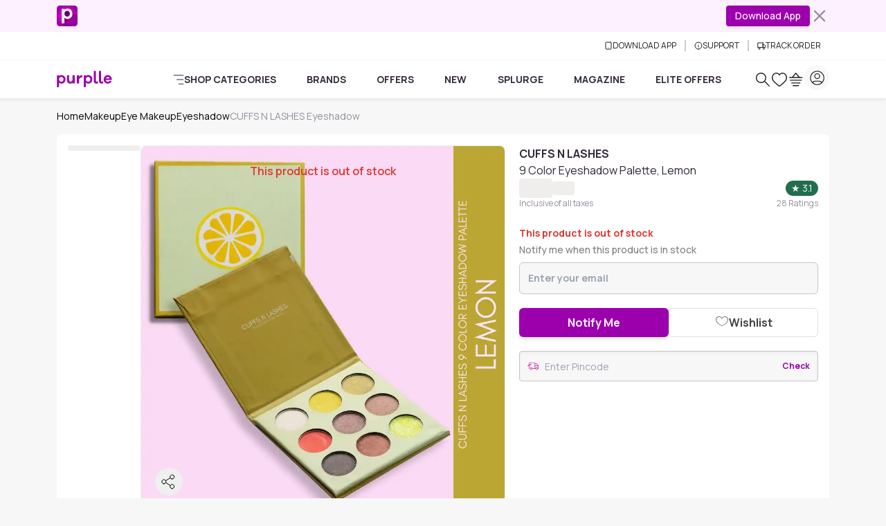

--- FILE ---
content_type: text/javascript; charset=utf-8
request_url: https://www.purplle.com/_build/assets/ProductDetailsPage-DmpGO4xI.js
body_size: 18249
content:
const __vite__mapDeps=(i,m=__vite__mapDeps,d=(m.f||(m.f=["assets/PincodeModal-DK7ryUqB.js","assets/useSmartNavigation-6Hy-vecL.js","assets/index-D0LFBnqy.js","assets/ButtonClose-D3hBD6IN.js","assets/messages-constants-Z6VejTFy.js","assets/Spinner-w16tlTrX.js","assets/index-J5zkpik4.js","assets/ImageZoomModal-9lzvbOJb.js","assets/ShareModal-B2HUcxmE.js","assets/pincodeService-P0_mxL2N.js","assets/productComponentService-BFFG9ZP0.js","assets/common-constant-CPYpT0l2.js","assets/components-CPjeFyTA.js","assets/FooterContext-B6p9WVc9.js","assets/ShadesPopup-BPXtHtzd.js","assets/ProductRecoListing-BZG03dXX.js","assets/ProductCard-IPdhsXE_.js","assets/OfferBox-CL6509Nz.js","assets/index-CjjCL7Ee.js","assets/CustomerHighlights-C1qSYqbU.js","assets/ProductDescription-BWxawe49.js","assets/SellerExpiryBox-CYIo28s1.js","assets/ProductStickyCard-BX3sE-9G.js","assets/PostAddToCartModal-JdACTdnp.js","assets/ViewAllModal-CL8Fb1q1.js"])))=>i.map(i=>d[i]);
import{f as te,A as ae,X as Xt,Y as Fe,Z as rt,$ as pr,a0 as Ue,k as le,a1 as br,d as bt,_ as we,c as Jt,M as it,l as $r,m as mt,n as xr,I as Re,h as Oe,i as ze,j as Be,F as We,b as nt,a2 as et,a3 as _t,a4 as Et,e as yr,a as wr,u as kr,N as Ge,g as ct,a5 as Dt,P as Cr,a6 as Sr,a7 as Vt,a8 as Rt,a9 as dt,aa as Ir,Q as Ae,R as Pr,B as Ar,ab as Tr,ac as Er,ad as Dr,ae as Vr,af as Rr,ag as Lr,ah as Mr,ai as Lt,aj as Nr,ak as Or,al as zr}from"./index-D0LFBnqy.js";import{a2 as Yt,e as t,A as Qt,a3 as er,m as A,a4 as Br,a5 as Fr,k as U,N as Le,U as ye,l as at,x as a,y as l,C as i,G as se,a6 as Te,a7 as je,I as fe,S as v,p as Ee,E as lt,J as $e,F as x,B as ge,a as _e,T as Ur,W as Ke,K as Ze,L as Xe,a8 as Qe,a9 as jr,V as vt,aa as Gr,ab as Hr,ac as Mt,O as Wr,ad as Kr,ae as qr,af as Zr,u as Xr,$ as Jr,D as Yr,ag as ut,M as Qr}from"./useSmartNavigation-6Hy-vecL.js";import{g as ht,p as ei,s as ti,A as ri}from"./pincodeService-P0_mxL2N.js";import{l as Je,E as st,A as Nt,a as ii,b as ni,c as ai,C as li,W as Ot}from"./common-constant-CPYpT0l2.js";import{S as zt}from"./Spinner-w16tlTrX.js";import{c as si,F as oi}from"./index-J5zkpik4.js";import{B as ci,C as Ne,i as Bt,g as di,a as ui,b as gi,c as mi,n as _i,w as vi,d as hi}from"./productComponentService-BFFG9ZP0.js";import{c as tr,A as Ve,W as Ft,C as fi}from"./messages-constants-Z6VejTFy.js";import{A as $t}from"./components-CPjeFyTA.js";import{u as pi}from"./FooterContext-B6p9WVc9.js";const Ut=e=>typeof e=="boolean"?`${e}`:e===0?"0":e,jt=tr,rr=(e,n)=>s=>{var g;if(n?.variants==null)return jt(e,s?.class,s?.className);const{variants:o,defaultVariants:d}=n,y=Object.keys(o).map(u=>{const C=s?.[u],w=d?.[u];if(C===null)return null;const k=Ut(C)||Ut(w);return o[u][k]}),h=s&&Object.entries(s).reduce((u,C)=>{let[w,k]=C;return k===void 0||(u[w]=k),u},{}),D=n==null||(g=n.compoundVariants)===null||g===void 0?void 0:g.reduce((u,C)=>{let{class:w,className:k,...B}=C;return Object.entries(B).every(p=>{let[I,N]=p;return Array.isArray(N)?N.includes({...d,...h}[I]):{...d,...h}[I]===N})?[...u,w,k]:u},[]);return jt(e,y,D,s?.class,s?.className)},bi=rr("list-group",{variants:{flush:{true:"list-group-flush"},horizontal:{true:"list-group-horizontal",sm:"list-group-horizontal-sm",md:"list-group-horizontal-md",lg:"list-group-horizontal-lg",xl:"list-group-horizontal-xl",xxl:"list-group-horizontal-xxl"},numbered:{true:"list-group-numbered"}}}),$i=e=>{const[n,s]=Yt(e,["as","class","children","flush","horizontal","numbered"]),g=()=>typeof n.horizontal=="string"?n.horizontal:n.horizontal?!0:void 0;return t(er,Qt({get component(){return n.as||"div"},get class(){return bi({flush:n.flush,horizontal:g(),numbered:n.numbered,class:n.class})}},s,{get children(){return n.children}}))},xi=rr("list-group-item",{variants:{action:{true:"list-group-item-action"},active:{true:"active"},disabled:{true:"disabled"},color:{primary:"list-group-item-primary",secondary:"list-group-item-secondary",success:"list-group-item-success",danger:"list-group-item-danger",warning:"list-group-item-warning",info:"list-group-item-info",light:"list-group-item-light",dark:"list-group-item-dark"}}}),yi=e=>{const[n,s]=Yt(e,["as","class","children","active","disabled","color"]),g=()=>n.as==="a"||n.as==="button"||"href"in s||"onClick"in s,o=()=>n.as?n.as:"href"in s?"a":"onClick"in s?"button":"li";return t(er,Qt({get component(){return o()},get class(){return xi({action:g(),active:n.active,disabled:n.disabled,color:n.color,class:n.class})},get"aria-current"(){return n.active?"true":void 0},get"aria-disabled"(){return n.disabled?"true":void 0},get disabled(){return A(()=>!!n.disabled)()&&o()==="button"},get tabindex(){return n.disabled?-1:void 0}},s,{get children(){return n.children}}))},ir=Br(),nr=()=>{const e=Fr(ir);if(!e)throw new Error("useDropdownContext must be used within a Dropdown provider");return e};var wi=l("<div class=pds-dropdown>");const ki=e=>{const[n,s]=U(e.visible||!1),[g,o]=U(),[d,y]=U();let h;{let u;const C=()=>e.placement?e.placement:e.direction==="dropup"||e.direction==="dropup-center"?e.alignment==="end"?"top-end":"top-start":e.direction==="dropend"?"right-start":e.direction==="dropstart"?"left-start":e.direction==="center"?"bottom":e.alignment==="end"?"bottom-end":"bottom-start",w=()=>{const p=g(),I=d();p&&I&&e.popper!==!1&&(u=si(p,I,{placement:C(),strategy:"absolute"}))},k=p=>{if(!h)return;const I=p.target;e.autoClose!==!1&&!h.contains(I)&&s(!1)},B=p=>{p.key==="Escape"&&e.autoClose!==!1&&s(!1)};Le(()=>{document.addEventListener("click",k,!0),document.addEventListener("keyup",B,!0),ye(()=>{n()?w():(u?.destroy(),u=void 0)}),at(()=>{document.removeEventListener("click",k,!0),document.removeEventListener("keyup",B,!0),u?.destroy()})})}ye(()=>{e.onVisibleChange&&e.onVisibleChange(n())});const D={visible:n,toggle:()=>s(!n()),setVisible:s,getToggleRef:g,setToggleRef:u=>o(u),getMenuRef:d,setMenuRef:u=>y(u),autoClose:()=>e.autoClose??!0};return t(ir.Provider,{value:D,get children(){var u=a(wi),C=h;return typeof C=="function"?je(C,u):h=u,i(u,()=>e.children),se(w=>Te(u,{[e.class||""]:!!e.class,[e.direction||""]:!!e.direction,show:n(),[e.variant||""]:!!e.variant},w)),u}})},Ci=e=>{const n=nr();let s;return Le(()=>{s&&n.setToggleRef(s)}),t(ci,{ref(g){var o=s;typeof o=="function"?o(g):s=g},get class(){return tr("hover:bg-gray-100 hover:text-gray-900",e.class,{"dropdown-toggle ":!0})},get classList(){return{"dropdown-toggle-split":e.split}},get onClick(){return n.toggle},get"aria-expanded"(){return n.visible()},get children(){return e.children}})};var Si=l("<div class=dropdown-menu>");const Ii=e=>{const n=nr();let s;Le(()=>{s&&n.setMenuRef(s)});const g=()=>typeof e.alignment=="string"?`dropdown-menu-${e.alignment}`:typeof e.alignment=="object"?Object.entries(e.alignment).map(([o,d])=>`dropdown-menu-${o}-${d}`).join(" "):"";return t(v,{get when(){return n.visible()},get children(){var o=a(Si),d=s;return typeof d=="function"?je(d,o):s=o,i(o,()=>e.children),se(y=>{var h={[e.class||""]:!!e.class,"pds-dropdown-menu-show":n.visible(),"dropdown-menu-dark":e.dark,[g()]:!!e.alignment},D=n.visible()?"bottom-start":void 0;return y.e=Te(o,h,y.e),D!==y.t&&fe(o,"data-popper-placement",y.t=D),y},{e:void 0,t:void 0}),o}})};var Pi=l('<div class="md:py-3 mb-3 py-0"><div class="flex flex-col gap-2">'),Ai=l('<div class="border md:border-best-seller-box-border px-4 py-3 rounded-xl bg-transparent md:bg-primary-5 font-bold! md:font-normal!"><a class=cursor-pointer><div class="flex gap-2 items-center"><!$><!/><span class="w-full flex justify-between items-center overflow-hidden gap-1"><span class="md:w-3/4 text-xs md:text-sm max-md:truncate"></span><span class="text-primary whitespace-nowrap flex items-center text-xs md:text-sm"><!$><!/><!$><!/><i class="ml-1 relative p-angle-right text-xl pl-1.5">'),Ti=l('<span class="p-[6px_8px] md:p-[5px_12px] text-xs font-semibold text-white whitespace-nowrap bg-gradient-to-r from-[#9C00AD] to-[#FB00BD] rounded-xl md:rounded-lg">');const Ei=e=>{const{navigate:n}=lt(),s=(g,o)=>{if(o.preventDefault(),te.track(ae.clickEvent,{CLICKDATA:{event:Ue.eventName,target_entity_id:pr.default,target_entity_type:rt.default,feature_type:Fe.bestSellerRanking,feature_value:"",item_position:Xt.default,x_id:""}},{providers:[le.inHouse]}),g.url){const d=br(g.url);n(d,{isInternalNavigate:!1},o)}};return t(v,{get when(){return e.data?.product_list?.length},get children(){var g=a(Pi),o=g.firstChild;return i(o,t($e,{get each(){return e.data?.product_list},children:d=>(()=>{var y=a(Ai),h=y.firstChild,D=h.firstChild,u=D.firstChild,[C,w]=x(u.nextSibling),k=C.nextSibling,B=k.firstChild,p=B.nextSibling,I=p.firstChild,[N,ce]=x(I.nextSibling),G=N.nextSibling,[M,Z]=x(G.nextSibling);return M.nextSibling,h.$$click=s,h.$$clickData=d,i(D,(()=>{var H=A(()=>!!d.caption_text);return()=>H()&&(()=>{var Q=a(Ti);return i(Q,()=>d.caption_text),Q})()})(),C,w),i(B,()=>d.in_product),i(p,()=>d.see_top?.slice(1,2).toUpperCase(),N,ce),i(p,()=>d.see_top?.slice(2).toLowerCase(),M,Z),se(H=>{var Q=d?.url,de=!!d.caption_text,me=!d.caption_text;return Q!==H.e&&fe(h,"href",H.e=Q),de!==H.t&&B.classList.toggle("text-dark-secondary",H.t=de),me!==H.a&&B.classList.toggle("text-primary",H.a=me),H},{e:void 0,t:void 0,a:void 0}),ge(),y})()})),g}})};Ee(["click"]);var Di=l('<div class="border border-greyish-pink rounded-lg mb-4 overflow-hidden"><button class="w-full flex justify-between items-center p-4 text-left"><h2 class="font-bold text-base"></h2><span class="transform transition-transform text-purple-600"><i class=accordion-icon></i></span></button><div class="relative transition-all duration-300 ease-in-out"><div class="p-4 pt-0">'),Vi=l('<div class="border border-gray-200 rounded-lg mb-4 p-4 animate-pulse"><div class="bg-gray-200 rounded w-full h-[210px] md:h-[420px]">');const Ri=e=>{const[n,s]=U(!1),{isDesktopView:g}=bt();return t(v,{get when(){return!e.loading},get fallback(){return t(tt,{})},get children(){var o=a(Di),d=o.firstChild,y=d.firstChild,h=y.nextSibling,D=d.nextSibling,u=D.firstChild;return d.$$click=()=>s(!n()),i(y,()=>e.title),i(u,()=>e.children),se(C=>{var w=n(),k=!!n(),B={"max-h-[366px] overflow-hidden":!n()&&g(),"max-h-[150px] overflow-hidden":!n()&&!g(),"max-h-[9999px]":n()};return w!==C.e&&fe(d,"aria-expanded",C.e=w),k!==C.t&&h.classList.toggle("rotate-180",C.t=k),C.a=Te(D,B,C.a),C},{e:void 0,t:void 0,a:void 0}),ge(),o}})},tt=()=>a(Vi);Ee(["click"]);const Li=Object.freeze(Object.defineProperty({__proto__:null,CollapsibleContentSkeleton:tt,default:Ri},Symbol.toStringTag,{value:"Module"}));var Mi=l('<div class="block md:hidden"><div class="flex justify-between items-center relative pt-3 gap-1"><span class="flex items-center gap-2"><span class="i-pdp-icons-truck-icon2 w-5 h-4"></span><!$><!/></span><span class="p-angle-right ms-2 relative text-primary">'),Ni=l("<p class=mb-0><strong>"),Oi=l('<div class=mt-2><div class="flex items-center text-xs">'),zi=l('<div class="p-4 text-sm font-bold border-b border-bottom-gray-300">From Saved Addresses'),Bi=l('<div class="hidden md:block"><div class="relative mb-3"><div class="relative flex items-center"><span class="i-pdp-icons-truck-icon2 absolute left-3 top-1/2 -translate-y-1/2 text-base text-primary pointer-events-none w-4 h-4"></span><!$><!/><button class="absolute right-3 top-1/2 -translate-y-1/2 text-primary text-xs font-bold whitespace-nowrap"aria-label="Check Pincode"></button></div><!$><!/><!$><!/>'),Fi=l('<span class="text-primary me-1">'),Ui=l('<span class="text-xs font-semibold text-dark-secondary">'),ji=l('<div class="animate-pulse bg-gray-200 h-4 w-[50%]">'),Gi=l("<span><!$><!/> - <!$><!/>");const Hi=Je(()=>we(()=>import("./PincodeModal-DK7ryUqB.js"),__vite__mapDeps([0,1,2,3,4,5,6]))),Wi=e=>{const{show:n}=Jt(),{isDesktopView:s}=bt(),g=it.useModal(),o="pincode-modal";let d;const y=_e(()=>e.product?.itemId),[h,D]=U(""),[u,C]=U("Check"),[w,k]=U(!1),[B,p]=U(!1),[I,N]=U(""),[ce,G]=U(!1),[M,Z]=U(null),[H,Q]=U(!1);Le(()=>{g.on("close",o,()=>{Q(!1)})}),ye(()=>{const b=ht(),P=y()?.toString();b&&P&&(D(b),C("Change"),K(b,P))}),ye(()=>{const b=P=>{d&&!d.contains(P.target)&&p(!1)};B()&&document.addEventListener("mousedown",b),at(()=>document.removeEventListener("mousedown",b))});const de=b=>{p(!0)},me=b=>{const P=b.currentTarget,j=P.value.replace(/\D/g,"").slice(0,6);j.length===0&&C("Check"),P.value!==j&&(P.value=j),D(j)},K=async(b,P,j)=>{if(b=b?.toString()??"",b?.length!==6||b==="000000"||!P){N(""),n({content:Ur.invalidPincode});return}k(!0),C(b.length===6?"Change":"Check");try{const J=await ei(b,P);J?(N(J.message),G(J.is_location_error??!1),J.is_location_error||s()||L(),ti(b),e.onPincodeCheckClick?.(J),te.track(ae.clickEvent,{CLICKDATA:{event:Be.eventName,action:ze.click,type:Oe.productInformation,subtype:Re.checkDelivery,value:j?.value?j.value:xr.default,position:j?.position?j.position:mt.defaultPosition,x_id:$r.xId}},{providers:[le.inHouse]})):C("Check")}catch(J){console.error("Failed to check pincode",J),C("Check")}finally{k(!1),p(!1)}},ve=(b,P)=>{D(b.postalCode),p(!1),K(b.postalCode,e.product?.itemId?.toString(),{value:b?.postalCode,position:P+1})},pe=(b,P)=>{D(b.postalCode),Z(P),L(),K(b.postalCode,e.product?.itemId?.toString(),{value:b?.postalCode,position:P+1})},T=()=>{g.open(o),Q(!0)},L=()=>{g.close(o),Q(!1)},E=()=>{K(h(),e.product?.itemId?.toString(),{value:h()})};return[(()=>{var b=a(Mi),P=b.firstChild,j=P.firstChild,J=j.firstChild,V=J.nextSibling,[O,F]=x(V.nextSibling);return P.$$click=T,i(j,t(v,{get when(){return w()},get fallback(){return(()=>{var q=a(Ui);return i(q,t(v,{get when(){return A(()=>!!(h()&&I()))()&&!ce()},get fallback(){return"Check your product delivery date"},get children(){return[(()=>{var re=a(Fi);return i(re,h),re})()," ",A(()=>I())]}})),q})()},get children(){return t(zt,{color:"primary",size:"sm"})}}),O,F),ge(),b})(),(()=>{var b=a(Bi),P=b.firstChild,j=P.firstChild,J=j.firstChild,V=J.nextSibling,[O,F]=x(V.nextSibling),q=O.nextSibling,re=j.nextSibling,[ie,R]=x(re.nextSibling),z=ie.nextSibling,[Y,X]=x(z.nextSibling),oe=d;return typeof oe=="function"?je(oe,P):d=P,i(j,t(oi,{class:"border border-solid border-gray-300 text-sm rounded-sm h-11 pl-9 pr-20 w-full text-pincode-text font-normal bg-gray-100",onClick:de,maxLength:"6",get value(){return h()},placeholder:"Enter Pincode",onInput:me,name:"pincode"}),O,F),q.$$click=()=>K(h(),e.product?.itemId?.toString(),{value:h()}),i(q,t(v,{get when(){return w()},get fallback(){return A(u)},get children(){return t(zt,{color:"primary",size:"sm"})}})),i(P,t(v,{get when(){return I()},get children(){var he=a(Oi),be=he.firstChild;return i(be,t(v,{get when(){return!w()},get fallback(){return a(ji)},get children(){var ne=a(Ni),Ie=ne.firstChild;return i(Ie,I),se(ee=>{var r=!!ce(),_=!ce(),m=!ce();return r!==ee.e&&ne.classList.toggle("text-pincode-error",ee.e=r),_!==ee.t&&ne.classList.toggle("text-success",ee.t=_),m!==ee.a&&Ie.classList.toggle("font-bold",ee.a=m),ee},{e:void 0,t:void 0,a:void 0}),ne}})),he}}),ie,R),i(P,t(v,{get when(){return A(()=>!!(B()&&!e.loading&&e.userAddresses))()&&e.userAddresses.length>0},get children(){return t(Ne,{class:"absolute left-0 right-0 mt-1 z-10 border border-gray-300 shadow-none hover:shadow-none top-[44px]",get children(){return[a(zi),t($i,{class:"max-h-[114px] overflow-y-auto rounded-none",get children(){return t($e,{get each(){return e.userAddresses},children:(he,be)=>t(yi,{as:"button",onClick:()=>ve(he,be()),class:"text-left border-0 rounded-none",get classList(){return{"border-t border-top-gray-300":be()>0}},get children(){var ne=a(Gi),Ie=ne.firstChild,[ee,r]=x(Ie.nextSibling),_=ee.nextSibling,m=_.nextSibling,[c,$]=x(m.nextSibling);return i(ne,()=>he.postalCode,ee,r),i(ne,()=>he.city,c,$),ne}})})}})]}})}}),Y,X),se(()=>Ke(q,"disabled",w())),ge(),b})(),t(Xe,{get fallback(){return t(st,{})},get children(){return t(Ze,{get fallback(){return t(We,{})},get children(){return t(v,{get when(){return H()},get children(){return t(Hi,{modalId:o,isOpen:!0,get loading(){return e.loading},get userAddresses(){return e.userAddresses},get selectedUserAddress(){return h()},get activeAddressIndex(){return M()},get pincodeButtonText(){return u()},get isCheckingPincode(){return w()},get pincodeDeliveryMessage(){return I()},get pincodeLocationError(){return ce()},onClose:L,onMobileAddressSelect:pe,onPincodeInput:me,onPincodeCheck:E})}})}})}})]};Ee(["click"]);var Ki=l('<div class="section-box md:pt-4 mb-3">'),qi=l('<span class="text-green-600 font-normal px-1.5 bg-success rounded-[20px] text-white me-1">★ <!$><!/>'),Zi=l('<div class="mt-2 text-xs text-gray-600"><!$><!/><!$><!/>'),Xi=l("<div><strong class=font-bold></strong><!$><!/>");const Gt=e=>(()=>{var n=a(Ki);return i(n,t(Nt,{flush:!0,alwaysOpen:!0,get children(){return t($e,{get each(){return e.items},children:(s,g)=>t(Nt.Item,{get header(){return(()=>{var o=a(Xi),d=o.firstChild,y=d.nextSibling,[h,D]=x(y.nextSibling);return i(d,()=>s.title),i(o,t(v,{get when(){return A(()=>!!e.rating)()&&s.title===Qe.ratings},get children(){var u=a(Zi),C=u.firstChild,[w,k]=x(C.nextSibling),B=w.nextSibling,[p,I]=x(B.nextSibling);return i(u,t(v,{get when(){return A(()=>!!e.rating)()&&Number(e.rating)>0},get children(){return[(()=>{var N=a(qi),ce=N.firstChild,G=ce.nextSibling,[M,Z]=x(G.nextSibling);return i(N,()=>e.rating,M,Z),N})()," "]}}),w,k),i(u,t(v,{get when(){return A(()=>!!e.reviewsCount)()&&Number(e.reviewsCount)>0},get children(){return["Rating by ",A(()=>e.reviewsCount)," verified users"]}}),p,I),u}}),h,D),o})()},get children(){return s.content?.()}})})}})),n})();var Ji=l('<div class="flex items-center gap-1 lh-slim text-gray-400"><div class="w-12 h-7 rounded-sm bg-greyish-pink"></div><div class="w-8 h-5 rounded-sm bg-greyish-pink">'),Yi=l('<div class="product-details-skeleton animate-pulse"><div class="flex flex-col gap-4"><div class="h-6 bg-gray-200 rounded w-1/4"></div><div class="h-8 bg-gray-200 rounded w-3/4"></div><div class="h-6 bg-gray-200 rounded w-1/2"></div><div class="h-10 bg-gray-200 rounded w-1/3">'),Qi=l('<span class="font-bold block lh-normal">'),Ht=l('<span class="block lh-normal">'),en=l('<strong class="our-price text-sm text-[#06000F] md:text-xl font-extrabold lh-slim">₹<!$><!/>'),tn=l('<del class="actual-price text-gray-400 text-xs md:text-sm lh-slim font-normal md:font-semibold">₹<!$><!/>'),rn=l('<span class="discount text-success font-semibold text-xs lg:text-sm lh-slim">Save ₹<!$><!/> (<!$><!/>% off)'),nn=l('<p class="star-rating text-white px-2 py-1 bg-success rounded-3xl text-sm leading-[1] cursor-pointer">&#9733; <!$><!/>'),an=l('<span class="text-rating text-xxs md:text-xs text-gray-400 cursor-pointer font-normal"><!$><!/> Ratings'),ln=l('<div class="flex flex-col gap-1"><div class="pricing flex items-center justify-between"><div class="flex items-center gap-1 lh-slim text-gray-400"></div><!$><!/></div><div class="flex justify-between"><p class="text-xxs md:text-xs text-gray-400 font-normal">Inclusive of all taxes</p><!$><!/>'),sn=l('<p class="text-xs md:text-sm font-semibold text-danger"><!$><!/> Items left'),on=l('<p class="text-sm font-semibold text-gray-700">'),cn=l('<div class="product-info flex flex-col gap-4 max-md:border-b max-md:pb-4"><h1 class="text-sm md:text-base"></h1><!$><!/><!$><!/><!$><!/>'),dn=l("<div id=product-reviews>"),un=l("<section class=pds-product-details-box>");const gn=()=>a(Ji),mn=()=>a(Yi),_n=e=>{const n=_e(()=>e.product?.name&&e.product?.itembrand?e.product.name.toLowerCase().includes(e.product.itembrand.toLowerCase()):!1),s=_e(()=>n()&&e.product?.name&&e.product?.itembrand?e.product.name.replace(new RegExp(e.product.itembrand,"i"),"").trim():e.product?.name||""),g=()=>{document.getElementById("product-reviews")?.scrollIntoView({behavior:"smooth"})},o=_e(()=>e.product?.availability),d=_e(()=>({averageRating:e.product?.avgRating,count:e.product?.ratingCount,reviewCount:e.product?.reviewCount})),y=_e(()=>{const h=d()?.averageRating;return h==null?null:Number(h).toFixed(1)});return(()=>{var h=a(un);return i(h,t(v,{get when(){return A(()=>!e.loading)()&&e.product},get fallback(){return t(mn,{})},get children(){return[(()=>{var D=a(cn),u=D.firstChild,C=u.nextSibling,[w,k]=x(C.nextSibling),B=w.nextSibling,[p,I]=x(B.nextSibling),N=p.nextSibling,[ce,G]=x(N.nextSibling);return i(u,t(v,{get when(){return n()},get fallback(){return(()=>{var M=a(Ht);return i(M,s),M})()},get children(){return[(()=>{var M=a(Qi);return i(M,()=>e.product?.itembrand),M})(),(()=>{var M=a(Ht);return i(M,s),M})()]}})),i(D,t(v,{get when(){return o()},get children(){var M=a(ln),Z=M.firstChild,H=Z.firstChild,Q=H.nextSibling,[de,me]=x(Q.nextSibling),K=Z.nextSibling,ve=K.firstChild,pe=ve.nextSibling,[T,L]=x(pe.nextSibling);return i(H,t(v,{get when(){return!!e.retrivePrice},get fallback(){return gn()},get children(){return[(()=>{var E=a(en),b=E.firstChild,P=b.nextSibling,[j,J]=x(P.nextSibling);return i(E,()=>o()?.specialofferPrice,j,J),E})(),t(v,{get when(){return o()?.discountPrice>0},get children(){return[(()=>{var E=a(tn),b=E.firstChild,P=b.nextSibling,[j,J]=x(P.nextSibling);return i(E,()=>o()?.mrp,j,J),E})(),"|",(()=>{var E=a(rn),b=E.firstChild,P=b.nextSibling,[j,J]=x(P.nextSibling),V=j.nextSibling,O=V.nextSibling,[F,q]=x(O.nextSibling);return F.nextSibling,i(E,()=>o()?.discountPrice,j,J),i(E,()=>o()?.totalDiscount,F,q),E})()]}})]}})),i(Z,t(v,{get when(){return A(()=>!!y())()&&Number(y())>0},get children(){var E=a(nn),b=E.firstChild,P=b.nextSibling,[j,J]=x(P.nextSibling);return E.$$click=g,i(E,y,j,J),ge(),E}}),de,me),i(K,t(v,{get when(){return d()?.count},get children(){var E=a(an),b=E.firstChild,[P,j]=x(b.nextSibling);return P.nextSibling,E.$$click=g,i(E,()=>d().count,P,j),ge(),E}}),T,L),M}}),w,k),i(D,t(v,{get when(){return A(()=>!!(o()?.allSellerIapoCount&&o().allSellerIapoCount>0&&o().allSellerIapoCount<5))()&&(o()?.stockStatus=="1"||o()?.stockStatus===!0)},get children(){var M=a(sn),Z=M.firstChild,[H,Q]=x(Z.nextSibling);return H.nextSibling,i(M,()=>o().allSellerIapoCount,H,Q),M}}),p,I),i(D,t(v,{get when(){return e.product?.min_order_quantity_widget?.min_order_quantity_message},get children(){var M=a(on);return i(M,()=>e.product.min_order_quantity_widget.min_order_quantity_message),M}}),ce,G),D})(),a(dn)]}})),h})()};Ee(["click"]);var vn=l('<div class="pointer-events-none absolute top-0 left-0 w-full px-4 py-6 text-base font-semibold text-danger text-center bg-gradient-to-b from-danger-10 to-white z-30">This product is out of stock'),hn=l('<div class="flex flex-row gap-4"><div class="w-1/6 relative"><div class="image-stack flex flex-col gap-2 overflow-y-auto absolute floating-scrollbar max-h-full max-w-full w-full"></div></div><div class=w-5/6><div class="preview-box relative aspect-square overflow-hidden cursor-move rounded-lg border-greyish-pink border max-w-full"><!$><!/><div class="absolute z-20 bottom-5 left-5 group"><div class="flex flex-col items-center gap-y-2.5"><button class="w-10 h-10 rounded-full hidden group-hover:flex items-center justify-center bg-[#39579a]"aria-label="Share Product On Facebook"><i class="p-facebook text-white text-2xl"></i></button><button class="w-10 h-10 rounded-full hidden group-hover:flex items-center justify-center bg-[#00abf0]"aria-label="Share Product On Twitter"><i class="p-social-twitter text-white text-2xl"></i></button><button class="w-10 h-10 rounded-full hidden group-hover:flex items-center justify-center bg-[#df4a32]"aria-label="Share Product On Google Plus"><span class="p-social-googleplus-outline text-white font-bold text-2xl"></span></button><button class="w-10 h-10 rounded-full hidden group-hover:flex items-center justify-center bg-[#cd1d1f]"aria-label="Share Product On Pinterest"><i class="p-pinterest-p text-white text-2xl"></i></button><button class="w-10 h-10 flex items-center justify-center"aria-label="Share Product"><i class="i-pdp-icons-share w-full h-full"></i></button></div></div><!$><!/>'),fn=l("<div class=image-gallery-desktop>"),pn=l('<img class="w-full h-auto overflow-hidden rounded-lg"width=100 height=100 loading=lazy fetchpriority=low draggable=false>',!0,!1,!1),bn=l('<div class="relative cursor-pointer border border-greyish-pink bg-gray-200 aspect-square w-full rounded-lg">'),$n=l('<div class="wrapper relative overflow-hidden w-full group h-full bg-gray-200"><picture><source type=image/avif><img class="w-full h-full transition-transform duration-200 ease-linear group-hover:scale-150 bg-gray-200 overflow-hidden"fetchpriority=high loading=eager draggable=false>',!0,!1,!1),xn=l('<div class="video-box relative h-full w-full"><video class="w-full h-full rounded-lg"preload=none playsinline loop><source type=video/mp4></video><div class="absolute bottom-5 left-18 z-20 cursor-pointer"><div></div></div><div class="absolute top-1/2 left-1/2 -translate-x-1/2 -translate-y-1/2 z-20 cursor-pointer">');const yn=e=>{const[n,s]=U(),g=_e(()=>n()??e.product?.item?.images?.[0]),[o,d]=U("center center"),[y,h]=U(!0),[D,u]=U(!0),{isClient:C}=nt();let w;ye(()=>{e.product.item?.images?.length&&s(e.product.item.images[0])});const k=(G,M)=>{s(G),G.type==="video_vimeo"&&w&&(w.load(),u(!0)),te.track(ae.clickEvent,{CLICKDATA:{event:Ue.eventName,eventType:Fe.setClickEvent,target_entity_id:e.product?.item?.itemId,target_entity_type:_t.image,feature_type:et.productImage,feature_value:G?.thumbImage,feature_position:Xt.slider,item_position:M+1,x_id:e.product?.x_id}},{providers:[le.inHouse]})},B=G=>{const{left:M,top:Z,width:H,height:Q}=G.currentTarget.getBoundingClientRect(),de=(G.clientX-M)/H*100,me=(G.clientY-Z)/Q*100;d(`${de}% ${me}%`)},p=()=>{w&&(w.paused?(w.play(),u(!1)):(w.pause(),u(!0)))},I=()=>{w&&(w.muted=!w.muted,h(w.muted))},N=G=>{te.track(ae.clickEvent,{CLICKDATA:{event:Ue.eventName,eventType:Fe.setClickEvent,target_entity_id:e.product?.item?.itemId,target_entity_type:_t.image,feature_type:et.productImage,feature_value:G?.primaryImage,item_position:"1",x_id:""}},{providers:[le.inHouse]})},ce=()=>e.product.item?.availability?.stockStatus==="0"||e.product.item?.availability?.stockStatus===0||e.product.item?.availability?.stockStatus===!1;return(()=>{var G=a(fn);return i(G,t(v,{get when(){return e.product.item?.images?.length},get children(){var M=a(hn),Z=M.firstChild,H=Z.firstChild,Q=Z.nextSibling,de=Q.firstChild,me=de.firstChild,[K,ve]=x(me.nextSibling),pe=K.nextSibling,T=pe.firstChild,L=T.firstChild,E=L.nextSibling,b=E.nextSibling,P=b.nextSibling,j=pe.nextSibling,[J,V]=x(j.nextSibling);return i(H,t($e,{get each(){return e.product.item?.images},children:(O,F)=>(()=>{var q=a(bn);return q.$$mouseover=()=>k(O,F()),i(q,t(v,{get when(){return C()},get children(){var re=a(pn);return se(ie=>{var R=O.type==="video_vimeo"?jr.videoTagSM:O.thumbImage,z=O.image_alt;return R!==ie.e&&fe(re,"src",ie.e=R),z!==ie.t&&fe(re,"alt",ie.t=z),ie},{e:void 0,t:void 0}),re}})),ge(),q})()})),i(de,t(v,{get when(){return ce()},get children(){return a(vn)}}),K,ve),L.$$click=()=>e.shareProduct("f","Facebook"),E.$$click=()=>e.shareProduct("t","Twitter"),b.$$click=()=>e.shareProduct("g","Google Plus"),P.$$click=()=>e.shareProduct("p","Pinterest"),i(de,t(v,{get when(){return g()},keyed:!0,children:O=>[t(v,{get when(){return O.type==="image"},get children(){var F=a($n),q=F.firstChild,re=q.firstChild,ie=re.nextSibling;return F.$$mousemove=B,ie.$$click=()=>N(O),se(R=>{var z=O.primaryImageInAvif??"",Y=o(),X=O.primaryImage,oe=O.image_alt;return z!==R.e&&fe(re,"srcset",R.e=z),Y!==R.t&&vt(ie,"transform-origin",R.t=Y),X!==R.a&&fe(ie,"src",R.a=X),oe!==R.o&&fe(ie,"alt",R.o=oe),R},{e:void 0,t:void 0,a:void 0,o:void 0}),ge(),F}}),t(v,{get when(){return O.type==="video_vimeo"},get children(){var F=a(xn),q=F.firstChild,re=q.firstChild,ie=q.nextSibling,R=ie.firstChild,z=ie.nextSibling;q.$$click=p;var Y=w;return typeof Y=="function"?je(Y,q):w=q,ie.$$click=I,z.$$click=p,se(X=>{var oe=y(),he=O.def_540||O.def_720,be={"i-pdp-icons-volume-x w-10 h-10":y(),"i-pdp-icons-volume w-10 h-10":!y()},ne={"i-pdp-icons-play w-16 h-16":D(),hidden:!D()};return oe!==X.e&&Ke(q,"muted",X.e=oe),he!==X.t&&fe(re,"src",X.t=he),X.a=Te(R,be,X.a),X.o=Te(z,ne,X.o),X},{e:void 0,t:void 0,a:void 0,o:void 0}),ge(),F}})]}),J,V),ge(),M}})),G})()};Ee(["click","mouseover","mousemove"]);var wn=l('<div class=image-preview-box><span class="absolute top-4 right-4 i-pdp-icons-share w-10 h-10 z-2"></span><div class="flex overflow-x-scroll scroll-snap-x-mandatory scrollbar-none aspect-1 mb-1 overflow-hidden"></div><div class="dot-pagination-wrapper overflow-hidden mx-auto w-[80px]"style=width:60px><div class="dot-pagination-inner flex transition-all gap-1"style=gap:4px;will-change:transform>'),kn=l('<div class="relative group"><!$><!/><!$><!/>'),Cn=l('<picture><source type=image/avif><img class="w-full h-full object-contain bg-gray-200 overflow-hidden"draggable=false>',!0,!1,!1),Sn=l('<div class="product-image-box aspect-1">'),In=l('<div class="video-box relative aspect-1"><video class="w-full h-full object-contain"loop playsinline preload=none><source type=video/mp4></video><div class="absolute inset-0 flex items-center justify-center bg-black bg-opacity-20"><i>'),Pn=l('<div class="flex-shrink-0 flex-basis-full snap-start snap-stop-always aspect-1 overflow-hidden"><!$><!/><!$><!/>'),An=l('<i class="transition-all duration-300 inline-block w-2 h-2 rounded-full border">'),Tn=l('<i class="transition-all duration-300 inline-block text-3">'),En=l('<div class="dot-btn flex border-none bg-transparent p-0 items-center justify-center"><!$><!/><!$><!/>');const Dn=Je(()=>we(()=>import("./ImageZoomModal-9lzvbOJb.js"),__vite__mapDeps([7,1,2,3,4])).then(e=>({default:e.ImageZoomModal}))),Vn=Je(()=>we(()=>import("./ShareModal-B2HUcxmE.js"),__vite__mapDeps([8,1,2,3,4,9,10,11,5,6,12,13])).then(e=>({default:e.ShareModal}))),Rn=e=>{const n=it.useModal(),[s,g]=U(0),[o,d]=U(!0),[y,h]=U(0),[D,u]=U(!1),[C,w]=U(!1),{isClient:k}=nt(),B=new Map;let p;const I=new Set,N=8,ce=4,G=5,M=_e(()=>e.product?.item?.itemId),Z=()=>{te.track(ae.clickEvent,{CLICKDATA:{event:Be.eventName,action:ze.impression,type:Oe.productGallery,subtype:e.product.item?.images?.length&&e.product.item?.images[s()]?.type==Et.videoVimeo?Re.video:Re.image,value:"",position:s(),x_id:""}},{providers:[le.inHouse]})},H=T=>{B.forEach(b=>b.pause()),d(!0);const L=e.product.item?.images?.[T];if(L?.type==="video"||L?.type==="video_vimeo"){const b=B.get(T);b&&!I.has(T)&&requestAnimationFrame(()=>{b.preload="auto",b.load(),I.add(T)})}te.track(ae.clickEvent,{CLICKDATA:{event:Be.eventName,action:ze.impression,type:Oe.productGallery,subtype:e.product.item?.images?.length&&e.product.item?.images[T]?.type==Et.videoVimeo?Re.video:Re.image,value:"",position:T,x_id:""}},{providers:[le.inHouse]})},Q=()=>{if(!p)return;const T=Math.round(p.scrollLeft/p.offsetWidth);T!==s()&&(g(T),H(T))};Le(()=>{Z(),n.on("close","image-zoom-modal",()=>{u(!1)}),n.on("close","share-modal",()=>{w(!1)})}),ye(()=>{M()&&(pe(0),h(0))});const de=T=>{T.paused?(T.play(),d(!1)):(T.pause(),d(!0))},me=T=>{n.open("image-zoom-modal"),te.track(ae.clickEvent,{CLICKDATA:{event:Be.eventName,action:ze.click,type:Oe.galleryTab,subtype:Re.all,value:"",position:"",x_id:""}},{providers:[le.inHouse]}),h(T),u(!0)},K=T=>{te.track(ae.clickEvent,{CLICKDATA:{event:Ue.eventName,eventType:Fe.setClickEvent,target_entity_id:e.product?.item?.itemId,target_entity_type:_t.image,feature_type:et.productImage,feature_value:T?.primaryImage,item_position:"1",x_id:""}},{providers:[le.inHouse]})},ve=()=>{n.open("share-modal"),w(!0)},pe=T=>{p&&p.scrollTo({left:T*p.offsetWidth,behavior:"smooth"}),g(T)};return(()=>{var T=a(kn),L=T.firstChild,[E,b]=x(L.nextSibling),P=E.nextSibling,[j,J]=x(P.nextSibling);return i(T,t(v,{get when(){return e.product},get children(){var V=a(wn),O=V.firstChild,F=O.nextSibling,q=F.nextSibling,re=q.firstChild;O.$$click=ve,F.addEventListener("scroll",Q);var ie=p;return typeof ie=="function"?je(ie,F):p=F,i(F,t($e,{get each(){return e.product.item?.images},children:(R,z)=>(()=>{var Y=a(Pn),X=Y.firstChild,[oe,he]=x(X.nextSibling),be=oe.nextSibling,[ne,Ie]=x(be.nextSibling);return i(Y,t(v,{get when(){return R.type==="image"},get children(){var ee=a(Sn);return ee.$$click=()=>me(z()),i(ee,t(v,{get when(){return z()===0||k()},get children(){var r=a(Cn),_=r.firstChild,m=_.nextSibling;return m.$$click=()=>K(R),se(c=>{var $=R.smallImageInAvif??"",W=z()===0?"eager":"lazy",f=R.smallImage,S=R.image_alt,ue=z()===0?"high":"low";return $!==c.e&&fe(_,"srcset",c.e=$),W!==c.t&&fe(m,"loading",c.t=W),f!==c.a&&fe(m,"src",c.a=f),S!==c.o&&fe(m,"alt",c.o=S),ue!==c.i&&fe(m,"fetchpriority",c.i=ue),c},{e:void 0,t:void 0,a:void 0,o:void 0,i:void 0}),ge(),r}})),ge(),ee}}),oe,he),i(Y,t(v,{get when(){return R.type==="video"||R.type==="video_vimeo"},get children(){var ee=a(In),r=ee.firstChild,_=r.firstChild,m=r.nextSibling,c=m.firstChild;return r.$$click=()=>de(B.get(z())),je($=>B.set(z(),$),r),m.$$click=()=>de(B.get(z())),se($=>{var W=R.def_540||R.def_720,f={"i-pdp-icons-play w-16 h-16 text-white text-5xl":o(),hidden:!o()};return W!==$.e&&fe(_,"src",$.e=W),$.t=Te(c,f,$.t),$},{e:void 0,t:void 0}),ge(),ee}}),ne,Ie),Y})()})),i(re,t($e,{get each(){return e.product.item?.images||[]},children:(R,z)=>(()=>{var Y=a(En),X=Y.firstChild,[oe,he]=x(X.nextSibling),be=oe.nextSibling,[ne,Ie]=x(be.nextSibling);return Y.$$click=()=>pe(z()),i(Y,t(v,{get when(){return R.type==="image"},get children(){var ee=a(An);return se(r=>Te(ee,{"bg-primary border-transparent":s()===z(),"bg-transparent border-neutral-400":s()!==z()},r)),ee}}),oe,he),i(Y,t(v,{get when(){return R.type!=="image"},get children(){var ee=a(Tn);return se(r=>Te(ee,{"text-primary p-play":s()===z(),"text-neutral p-play-outline":s()!==z()},r)),ee}}),ne,Ie),ge(),Y})()})),se(R=>{var z=`${(e.product.item?.images?.length||0)*N}px`,Y=(()=>{const X=e.product.item?.images?.length||0,oe=s(),he=G,be=N+ce;let ne=0;return oe<3?ne=0:oe>X-3?ne=(X-he)*be:ne=(oe-2)*be,`translateX(-${ne}px)`})();return z!==R.e&&vt(re,"width",R.e=z),Y!==R.t&&vt(re,"transform",R.t=Y),R},{e:void 0,t:void 0}),ge(),V}}),E,b),i(T,t(Xe,{get fallback(){return t(st,{})},get children(){return t(Ze,{get fallback(){return t(We,{})},get children(){return[t(v,{get when(){return D()},get children(){return t(Dn,{get product(){return e.product},get initialIndex(){return y()}})}}),t(v,{get when(){return C()},get children(){return t(Vn,{get product(){return e.product},get shareProduct(){return e.shareProduct}})}})]}})}}),j,J),T})()};Ee(["click"]);var Ln=l('<div class="absolute top-[-10px] left-1/2 -translate-x-1/2 bg-success text-white text-[8px] px-1 py-0.5 rounded-[4px] whitespace-nowrap leading-3">Best Value');const ft=()=>a(Ln);var Mn=l('<div class="absolute inset-0 flex items-center justify-center text-sm font-bold text-white bg-white/50 rounded-md">Sold Out'),Nn=l('<div class="absolute bottom-0 left-[-2px] w-[105%] z-2 text-center text-[9px] font-semibold text-[#6d7c83] bg-[#e2e2e3] border border-[#e2e2e2] rounded-full px-0.5 py-px shadow-[0_-1px_#0000004d]">Sold Out'),On=l('<div class="w-full h-full bg-cover bg-center bg-no-repeat border border-gray-300"><!$><!/><!$><!/>'),zn=l('<span class="font-medium whitespace-nowrap overflow-hidden text-ellipsis">'),Bn=l('<i class="i-ph-caret-down-bold text-dark">'),Fn=l('<li class="p-2 sticky top-0 bg-white z-10"><input type=text placeholder=Search... class=form-control>'),Un=l('<div class=relative><button type=button class="w-[56px] h-[56px] flex justify-center items-center border border-primary rounded-md relative p-0.5 cursor-pointer hover:opacity-90"><span class="text-primary font-bold text-xs text-center">'),jn=l('<div class="box box__image-variant box__desktop-view"><h2 class="mb-3 font-bold"></h2><!$><!/><div class="mt-4 flex gap-4"><div class="w-[90px] flex-shrink-0 relative"><!$><!/><div class="variant variant__selected"><div class="product-image-box relative border rounded-md h-[90px] w-full"></div><h3 class="mt-1.5 mb-0 text-[10px] font-bold text-center"></h3></div></div><div class=flex-1><div class="flex flex-wrap gap-2"><!$><!/><!$><!/>'),Gn=l("<li>"),Hn=l('<div class=relative><!$><!/><div class="w-[56px] h-[56px] border rounded-md relative p-0.5">');const pt=e=>{const n=()=>e.item?.stock_status===0,{isClient:s}=nt();return t(v,{get when(){return A(()=>!!e.item?.slug)()&&e.item?.option_display_name},get children(){return t($t,{get href(){return`/product/${e.item?.slug}`},get"aria-label"(){return e.item?.option_display_name??""},get title(){return e.item?.option_display_name??""},get children(){var g=a(On),o=g.firstChild,[d,y]=x(o.nextSibling),h=d.nextSibling,[D,u]=x(h.nextSibling);return i(g,t(v,{get when(){return A(()=>!!n())()&&e.isSelected},get children(){return a(Mn)}}),d,y),i(g,t(v,{get when(){return A(()=>!!n())()&&!e.isSelected},get children(){return a(Nn)}}),D,u),se(C=>Gr(g,s()&&{"background-image":e.item?.group_display_type==="image"?`url(${e.item?.option_display_value})`:void 0,"background-color":e.item?.group_display_type==="color_code"?e.item?.option_display_value:void 0,"border-radius":"6px"},C)),g}})}})},Wn=e=>{const[n,s]=U(e.variant.items?.find(p=>p.is_selected)),[g,o]=U(""),{navigate:d}=lt(),y=11,[h,D]=U(!1);ye(()=>{s(e.variant.items?.find(p=>p.is_selected))});const u=()=>{const p=e.variant?.items||[];return g()?p.filter(I=>I.option_display_name?.toLowerCase().includes(g().toLowerCase())):p},C=()=>e.variant?.items||[],w=()=>h()?C():C().slice(0,y),k=()=>Math.max(0,C().length-y),B=(p,I,N)=>{d(`/product/${I.slug}`,{isInternalNavigate:!0},p),I.stock_status!==0&&s(I),te.track(ae.clickEvent,{CLICKDATA:{event:Ue.eventName,eventType:Fe.setClickEvent,target_entity_id:I?.product_id,target_entity_type:rt.product,feature_type:I?.group_display_text,feature_value:I?.option_display_value,item_position:N+1,x_id:e.x_id??""}},{providers:[le.inHouse]})};return(()=>{var p=a(jn),I=p.firstChild,N=I.nextSibling,[ce,G]=x(N.nextSibling),M=ce.nextSibling,Z=M.firstChild,H=Z.firstChild,[Q,de]=x(H.nextSibling),me=Q.nextSibling,K=me.firstChild,ve=K.nextSibling,pe=Z.nextSibling,T=pe.firstChild,L=T.firstChild,[E,b]=x(L.nextSibling),P=E.nextSibling,[j,J]=x(P.nextSibling);return i(I,()=>e.variant?.groupDisplayText),i(p,t(ki,{class:"w-full",onVisibleChange:()=>{o("")},get children(){return[t(Ci,{class:"w-full flex items-center justify-between text-left py-1.5 px-3 text-base font-medium leading-normal text-gray-900 transform-none shadow-none bg-primary-10 hover:bg-primary-5 rounded-md",get children(){return[(()=>{var V=a(zn);return i(V,()=>n()?.option_display_name),V})(),a(Bn)]}}),t(Ii,{class:"w-full overflow-y-auto max-h-60",get children(){return[(()=>{var V=a(Fn),O=V.firstChild;return O.$$keyup=F=>o(F.currentTarget.value),ge(),V})(),t($e,{get each(){return u()},children:(V,O)=>t(v,{get when(){return A(()=>!!V?.slug)()&&V?.option_display_name},get children(){var F=a(Gn);return i(F,t($t,{class:"block text-sm py-2 px-3 hover:bg-primary-5 text-gray-900",get classList(){return{"bg-primary text-white hover:text-gray-900":n()?.id===V?.id}},onClick:q=>B(q,V,O()),get href(){return`/product/${V.slug}`},get children(){return V?.option_display_name}})),F}})})]}})]}}),ce,G),i(Z,t(v,{get when(){return n()?.bestValue},get children(){return t(ft,{})}}),Q,de),i(K,t(pt,{get item(){return n()},isSelected:!0})),i(ve,()=>n()?.option_display_name),i(T,t($e,{get each(){return w()},children:(V,O)=>(()=>{var F=a(Hn),q=F.firstChild,[re,ie]=x(q.nextSibling),R=re.nextSibling;return i(F,t(v,{get when(){return V.bestValue},get children(){return t(ft,{})}}),re,ie),R.$$click=z=>B(z,V,O()),i(R,t(pt,{item:V,isSelected:!1})),se(z=>{var Y=V?.option_display_name,X={"cursor-pointer hover:border-primary":V.stock_status!==0,"border-primary":n()?.id===V?.id,"border-gray-300":n()?.id!==V?.id};return Y!==z.e&&fe(R,"title",z.e=Y),z.t=Te(R,X,z.t),z},{e:void 0,t:void 0}),ge(),F})()}),E,b),i(T,t(v,{get when(){return k()>0},get children(){var V=a(Un),O=V.firstChild,F=O.firstChild;return O.$$click=()=>D(!h()),i(F,(()=>{var q=A(()=>!!h());return()=>q()?"Less":`+${k()} More`})()),se(()=>fe(O,"aria-label",h()?"Show fewer variants":`Show ${k()} more variants`)),ge(),V}}),j,J),se(V=>{var O=!!h(),F=!!h();return O!==V.e&&T.classList.toggle("h-[185px]",V.e=O),F!==V.t&&T.classList.toggle("overflow-y-scroll",V.t=F),V},{e:void 0,t:void 0}),p})()};Ee(["keyup","click"]);var Kn=l('<div class="box box__image-variant box__mobile-view"><div class="flex items-center justify-between mb-3 text-xs"><h2 class="font-bold text-dark"></h2><button class="font-bold text-primary flex items-center">All <!$><!/><i class="ml-1 i-ph-caret-right-bold"></i></button></div><ul class="flex flex-nowrap gap-x-[3px] overflow-x-auto overflow-y-hidden pb-2 [&amp;::-webkit-scrollbar]:hidden scrollbar-none"></ul><!$><!/>'),qn=l('<i class="i-pdp-icons-checkmark text-white text-xl absolute top-1/2 left-1/2 -translate-x-1/2 -translate-y-1/2">'),Zn=l('<li class="flex-shrink-0 relative"><div class="no-underline text-center w-14 h-14 block rounded-lg border-1"></div><!$><!/>');const Xn=Je(()=>we(()=>import("./ShadesPopup-BPXtHtzd.js"),__vite__mapDeps([14,1,10,2,4,12]))),Jn=e=>{const n=it.useModal(),[s,g]=U(!1);Le(()=>{n.on("close","shades-modal",()=>{g(!1)})});const o=(y,h,D)=>{n.close("shades-modal"),te.track(ae.clickEvent,{CLICKDATA:{event:Ue.eventName,eventType:Fe.setClickEvent,target_entity_id:h?.product_id,target_entity_type:rt.product,feature_type:h?.group_display_text,feature_value:h?.option_display_value,item_position:D+1,x_id:e.x_id??""}},{providers:[le.inHouse]})},d=y=>{y.preventDefault(),n.open("shades-modal"),te.track(ae.clickEvent,{CLICKDATA:{event:Be.eventName,action:ze.click,type:Oe.viewAll,subtype:Re.shades,value:"",position:"",x_id:"",sendEvent:!0}},{providers:[le.inHouse]}),g(!0)};return(()=>{var y=a(Kn),h=y.firstChild,D=h.firstChild,u=D.nextSibling,C=u.firstChild,w=C.nextSibling,[k,B]=x(w.nextSibling);k.nextSibling;var p=h.nextSibling,I=p.nextSibling,[N,ce]=x(I.nextSibling);return i(D,()=>e.variant?.groupDisplayText),u.$$click=d,i(u,()=>e.variant?.groupDisplayText,k,B),i(p,t($e,{get each(){return e.variant?.items},children:(G,M)=>(()=>{var Z=a(Zn),H=Z.firstChild,Q=H.nextSibling,[de,me]=x(Q.nextSibling);return H.$$click=K=>o(K,G,M()),i(H,t(pt,{item:G,get isSelected(){return G?.is_selected===1}})),i(Z,t(v,{get when(){return G?.is_selected===1},get children(){return a(qn)}}),de,me),se(K=>{var ve=G?.is_selected===1,pe=G?.is_selected!==1,T=G?.stock_status===0;return ve!==K.e&&H.classList.toggle("border-dark",K.e=ve),pe!==K.t&&H.classList.toggle("border-transparent",K.t=pe),T!==K.a&&H.classList.toggle("out-of-stock",K.a=T),K},{e:void 0,t:void 0,a:void 0}),ge(),Z})()})),i(y,t(Xe,{get fallback(){return t(st,{})},get children(){return t(Ze,{get fallback(){return t(We,{})},get children(){return t(v,{get when(){return s()},get children(){return t(Xn,{get variantGroup(){return e.variant},get cartItems(){return e.cartItems},get setCartItems(){return e.setCartItems}})}})}})}}),N,ce),ge(),y})()};Ee(["click"]);var Yn=l('<div class="hidden md:block">'),Qn=l('<div class="block md:hidden">');const ea=e=>[(()=>{var n=a(Yn);return i(n,t(Wn,{get variant(){return e.variant},get x_id(){return e.x_id},get product(){return e.product}})),n})(),(()=>{var n=a(Qn);return i(n,t(Jn,{get variant(){return e.variant},get x_id(){return e.x_id},get product(){return e.product},get cartItems(){return e.cartItems},get setCartItems(){return e.setCartItems}})),n})()];var ta=l('<h2 class="mb-2 text-xs md:text-lg">'),ra=l('<div class="box box__text-variant"><!$><!/><ul class="flex gap-2.5 [&amp;::-webkit-scrollbar]:hidden scrollbar-none md:flex-wrap max-md:overflow-x-auto">'),ia=l('<h2 class="mb-2 font-bold text-xs md:text-lg">'),na=l('<span class="text-[11px] font-bold">'),Wt=l("<span class=text-[10px]>₹<!$><!/>"),aa=l("<li class=flex-shrink-0>"),la=l("<span>");const sa=e=>{const{navigate:n}=lt(),s=(o,d,y)=>{n(`/product/${d.slug}`,{isInternalNavigate:!0},o),te.track(ae.clickEvent,{CLICKDATA:{event:Ue.eventName,eventType:Fe.setClickEvent,target_entity_id:d?.product_id,target_entity_type:rt.product,feature_type:d?.group_display_text,feature_value:d?.option_display_value,item_position:y+1,x_id:e.x_id??""}},{providers:[le.inHouse]})},g=o=>{const d="relative inline-block rounded-[18px] border border-light-dark px-3 py-1.5 text-xs md:text-sm font-bold no-underline text-dark-secondary",y=o.stock_status===0?"pointer-events-none cursor-not-allowed text-[#757575]! bg-[#eee]!":"";let h;return o.is_selected?h="border-primary bg-primary-10!":(h="border-gray-300 bg-white text-dark",y||(h+=" md:hover:border-primary md:hover:bg-primary-10")),`${d} ${h} ${y}`};return(()=>{var o=a(ra),d=o.firstChild,[y,h]=x(d.nextSibling),D=y.nextSibling;return i(o,t(v,{get when(){return e.variant?.groupType=="options"},get fallback(){return(()=>{var u=a(ia);return i(u,()=>e.variant?.groupDisplayText),u})()},get children(){var u=a(ta);return se(()=>Ke(u,"innerHTML",e.variant?.groupDisplaySelectedSize)),u}}),y,h),i(D,t($e,{get each(){return e.variant?.items},children:(u,C)=>t(v,{get when(){return u?.slug},get children(){var w=a(aa);return i(w,t($t,{get href(){return`/product/${u.slug}`},onClick:k=>s(k,u,C()),get class(){return g(u)},get classList(){return{"flex flex-col items-center mt-2.5 leading-4":e.variant?.groupType==="options","border-primary":u.is_selected==1}},get children(){return t(v,{get when(){return e.variant?.groupType==="options"},get fallback(){return(()=>{var k=a(la);return i(k,()=>u?.option_display_value),k})()},get children(){return[t(v,{get when(){return u?.bestValue},get children(){return t(ft,{})}}),t(v,{get when(){return u?.option_display_value},get children(){var k=a(na);return i(k,()=>u?.option_display_value),k}}),t(v,{get when(){return u?.our_price},get children(){var k=a(Wt),B=k.firstChild,p=B.nextSibling,[I,N]=x(p.nextSibling);return i(k,()=>u?.our_price,I,N),k}}),t(v,{get when(){return u?.pricePerUnit},get children(){var k=a(Wt),B=k.firstChild,p=B.nextSibling,[I,N]=x(p.nextSibling);return i(k,()=>u?.pricePerUnit,I,N),k}})]}})}})),w}})})),o})()};var oa=l('<div class="pb-2 md:pb-0">'),ca=l("<div class=spinner-border>"),da=l('<div class="variant-box py-2 md:py-3">');const ua=e=>{const n=_e(()=>e.variants.map(s=>{if(!s.items||s.items.length===0)return s;const g=s.items.findIndex(o=>o.is_selected===1);if(g>0){const o=s.items[g],d=[...s.items.slice(0,g),...s.items.slice(g+1)];return{...s,items:[o,...d]}}return s}));return t(v,{get when(){return!e.loading},get fallback(){return a(ca)},get children(){return t(v,{get when(){return A(()=>!!e.variants)()&&e.variants.length>0},get children(){var s=a(oa);return i(s,t($e,{get each(){return n()},children:g=>(()=>{var o=a(da);return i(o,t(Hr,{get children(){return[t(Mt,{get when(){return g.groupDisplayType==="text"||g.groupDisplayType==="options"},get children(){return t(sa,{variant:g,get x_id(){return e.x_id},get product(){return e.product}})}}),t(Mt,{get when(){return g.groupDisplayType==="image"||g.groupDisplayType==="color_code"},get children(){return t(ea,{variant:g,get x_id(){return e.x_id},get product(){return e.product},get cartItems(){return e.cartItems},get setCartItems(){return e.setCartItems}})}})]}})),o})()})),s}})}})},{get:ga}=yr(),ma=async()=>{try{const e=await ga(Wr.getUserAddress,{fetchPriority:"low"});return e.status==="success"&&e.addresses?e.addresses.map(n=>({...n,isActive:n.is_default===1})):[]}catch(e){return console.error("Error fetching user addresses:",e),[]}};var _a=l('<div class="image-box w-full h-full relative mb-4 bg-gray-300 aspect-square">'),va=l('<div class=detail-box><div class="h-3 bg-gray-300 rounded w-full mb-2"></div><div class="h-3 bg-gray-300 rounded w-3/4 mb-3"></div><div class="h-4 bg-gray-300 rounded w-1/2 mb-4">'),ha=l('<div class=action-btn-box><div class="h-10 bg-gray-300 rounded w-full">');function fa(){return t(Ne,{class:"animate-pulse",get children(){return t(Ne.Body,{class:"p-2",get children(){return[a(_a),a(va),a(ha)]}})}})}var pa=l('<div class="reco animate-pulse"><div class="h-6 bg-gray-200 rounded w-1/2 mx-auto my-4"></div><div class="flex overflow-x-auto gap-0 md:gap-4 scrollbar-none">'),ba=l('<div class="w-[45%] md:w-1/5 flex-shrink-0">'),$a=l('<div class="recos animate-pulse">');const xa=()=>(()=>{var e=a(pa),n=e.firstChild,s=n.nextSibling;return i(s,t($e,{get each(){return Array(5)},children:()=>(()=>{var g=a(ba);return i(g,t(fa,{})),g})()})),e})(),Kt=e=>(()=>{var n=a($a);return i(n,t($e,{get each(){return Array(e.count||0)},children:()=>t(xa,{})})),n})();var ya=l("<div>"),wa=l("<p>Loading…");function gt(e){const[n,s]=U(!1);let g;return Le(()=>{if(!g)return;const o=new IntersectionObserver(d=>{d[0].isIntersecting&&(s(!0),(e.once??!0)&&o.disconnect())},{threshold:e.threshold??.1,rootMargin:e.rootMargin??"0px"});o.observe(g),at(()=>o.disconnect())}),(()=>{var o=a(ya),d=g;return typeof d=="function"?je(d,o):g=o,i(o,t(v,{get when(){return n()},get fallback(){return e.placeholder},get children(){return t(Xe,{get fallback(){return e.error},get children(){return t(Ze,{get fallback(){return e.fallback??a(wa)},get children(){return e.children}})}})}})),o})()}var ka=l('<div class="hidden md:block">'),qt=l("<div>"),Ca=l('<div class="max-md:border-b max-md:pb-2">'),Sa=l('<div class="a+content block md:hidden"id=a+content>'),Ia=l('<div class="hidden md:block sticky top-[150px]">'),Pa=l('<div class="flex flex-wrap g-0"><div class="hidden md:block w-full md:w-7/12"><!$><!/><div class=product-description-box id=productDescriptionBox></div><div class="a+content hidden md:block"id=a+content></div></div><div class="w-full order-1 md:w-5/12"><div class="ps-0 lg:ps-5 h-full md:pl-4"><div class="max-md:border max-md:border-1 max-md:rounded-xl max-md:p-3 max-md:mb-3"><div class="detail-box py-2 lg:pb-3 lg:pt-0"></div><!$><!/><div class="max-md:position-fixed max-md:bottom-0 max-md:left-0 max-md:right-0 max-md:bg-white max-md:z-10 action-btn-box md:py-3 "></div><!$><!/></div><div></div><div class="block md:hidden"></div><div class="block md:hidden"></div><!$><!/><!$><!/>'),Aa=l('<div class="container mx-auto mb-0 md:mb-12"><!$><!/><div class="image-preview-box block md:hidden"></div><!$><!/>'),Ta=l('<div class="hidden md:block mb-4">'),Ea=l('<div class="container mx-auto mb-4 md:mb-12">'),Da=l("<script type=application/ld+json>"),Va=l('<div><h3 class="text-sm font-semibold text-black mb-1"></h3><div class="flex flex-wrap items-center gap-2">'),Ra=l('<a class="text-gray-400 hover:text-primary transition-colors text-sm">'),La=l("<span class=text-gray-300>|");const Ma=Yr(()=>we(()=>import("./ProductRecoListing-BZG03dXX.js"),__vite__mapDeps([15,1,16,2,10,4,12,9,11,5,6,13]))),Na=Ge(()=>we(()=>import("./OfferBox-CL6509Nz.js"),__vite__mapDeps([17,2,1,11,9,10,4,5,6,12,13]))),Oa=Ge(()=>we(()=>import("./index-CjjCL7Ee.js"),__vite__mapDeps([18,1,10,2,4,19,11,12]))),za=Ge(()=>we(()=>import("./ProductDescription-BWxawe49.js"),__vite__mapDeps([20,2,1,11,21]))),Ba=Ge(()=>we(()=>import("./ProductStickyCard-BX3sE-9G.js"),__vite__mapDeps([22,1,9,2,10,4]))),Fa=Ge(()=>we(()=>import("./PostAddToCartModal-JdACTdnp.js"),__vite__mapDeps([23,2,1,3,4,10,9,11,5,6,12,13]))),Zt=Ge(()=>we(()=>Promise.resolve().then(()=>Li),void 0)),Ua=Ge(()=>we(()=>import("./SellerExpiryBox-CYIo28s1.js"),__vite__mapDeps([21,1,2]))),ja=Je(()=>we(()=>import("./ViewAllModal-CL8Fb1q1.js"),__vite__mapDeps([24,1,16,2,10,4,12,11,3])).then(e=>({default:e.ViewAllModal}))),Ga=e=>/^(([^<>()[\]\\.,;:\s@"]+(\.[^<>()[\]\\.,;:\s@"]+)*)|(".+"))@((\[[0-9]{1,3}\.[0-9]{1,3}\.[0-9]{1,3}\.[0-9]{1,3}\])|(([a-zA-Z\-0-9]+\.)+[a-zA-Z]{2,}))$/.test(String(e).toLowerCase()),tl=()=>{const{navigate:e}=lt(),{runWithAuth:n,hideLoginPopup:s}=wr(),{initState:g}=kr(),o=it.useModal(),{show:d}=Jt(),y=Kr(),{setFooterMeta:h}=pi(),[D,u]=U(!1),[C,w]=U(!1),[k,B]=U(""),[p,I]=U(),[N,ce]=U(),{updateCartCount:G}=nt(),M=qr(),{isDesktopView:Z}=bt(),[H,Q]=U(),[de,me]=U(!1),[K,ve]=U(new Set),pe=async r=>{try{let _=await mi(r);if(Bt()){const c=(await ne(_?.item?.itemId))?.item?.availability||_?.item?.availability;_={..._,item:{..._.item,availability:c},retrivePrice:c}}return _}catch(_){throw console.error("Error fetching product data:",_),_}},T=r=>{const _=[{name:r?.item?.name||"",sku:r?.meta?.detail_markup?.sku||"",category:r?.item?.itemCategory||"",price:r?.item?.availability?.specialofferPrice||""}],m={section:Dt.PRODUCT,page_type:Rt.productDetails,page_url:r.meta.canonical_url||"",page_amp_url:r.meta.amp_url||"",page_type_value:r.item?.itemId||"",page_title:r.meta?.metatitle||"",items:_,product_id:r?.item?.itemId||"",product_name:r.item?.name||"",sku:r?.meta?.detail_markup?.sku||"",stock_status:r?.item?.availability?.stockStatus||0,mrp:r?.item?.availability?.mrp||0,our_price:r?.item?.availability?.specialofferPrice||0,offer_price:r?.item?.availability?.offerPrice||0,avg_rating:r?.item?.avgRating||"",count_rating:r?.item?.ratingCount||"",count_reviews:r?.item?.reviewCount||"",count_images:r?.item?.images?.length||"",category_name:r?.item?.itemCategory||"",x_id:r.x_id||"",deeplink:r.meta.deeplink||"",page_number:0,event_viewtype:Vt.page,event_viewtype_value:Vt.page,event_type:Sr.setEvent,event:Cr.eventName,target_entity_type:Dt.productDetail,target_entity_id:r?.item?.itemId||""};te.track(ae.pageView,{PAGEVIEWDATA:{...m},PARAMETERS:{pageViewType:Rt.productView}},{providers:[le.inHouse]});const c={item_id:r?.item?.itemId?.toString()??"",item_name:r?.item?.name??"",price:+(r?.item?.availability?.specialofferPrice??0),quantity:1,currency:"INR",item_brand:r?.item?.itembrand??"",item_category:r?.item?.itemCategory??"",item_category2:r?.meta?.breadcrum?.[1]?.name??"",item_category3:r?.meta?.breadcrum?.[2]?.name??"",item_category4:r?.meta?.breadcrum?.[3]?.name??"",item_category5:r?.meta?.breadcrum?.[4]?.name??""},$={detail:{products:[{name:r?.item?.name||"",id:r?.item?.itemId||"",price:r?.item?.availability?.specialofferPrice||0,brand:r?.item?.creationDetails?.creatorName,category:r?.item?.itemCategory,variant:"",sku:r?.meta?.detail_markup?.sku||"",quantity:r?.item?.quantity}]}};te.track(ae.pageView,{GTMDATA:{...m},PARAMETERS:{eventType:dt.pageView,ecommObj:$}},{providers:[le.gtm]}),te.track(ae.GA4viewItem,{GTMDATA:c},{providers:[le.gtm]})},[L,{mutate:E}]=Zr(()=>({slug:y.slug}),r=>pe(r),{deferStream:!0}),b=_e(()=>L()?.retrivePrice),P=_e(()=>L()?.meta);ye(()=>{const r=P();r&&h&&h(r);const _=window.self!==window.top;r&&_&&window&&window.parent?.postMessage({type:Jr.TITLE_CHANGE,value:{meta:r}},window.location.href)});const j=_e(()=>L()?.item?.itemId),J=_e(()=>L()?.item?.pdRecoWidgetsUrl),V=Xr(()=>L()?.item?.multipleVariants),[O,F]=U(null);ye(()=>{const r=L(),_=r?.item?.itemId;r&&_&&_!==O()&&(setTimeout(()=>{T(r)},0),F(_))}),Le(()=>{const r=_=>{_.persisted&&ne(L()?.item?.itemId,ht(),L()?.item?.multipleVariants)};window.addEventListener("pageshow",r),o.on("close","view-all-modal",()=>{me(!1)}),at(()=>{window.removeEventListener("pageshow",r),s()})}),ye(()=>{const r=j(),_=g();if(r&&_){const m=ct("cartList");if(m)try{const $=JSON.parse(m);ve(new Set($)),Array.isArray($)&&$.includes(r.toString())&&E(W=>W?{...W,item:{...W.item,isincart:!0}}:null)}catch($){console.error("Error parsing cartList:",$),E(W=>W?{...W,item:{...W.item,isincart:!1}}:null)}const c=ct("wishlist");if(c)try{const $=JSON.parse(c);Array.isArray($)&&$.includes(r.toString())&&E(W=>W?{...W,item:{...W.item,isSaved:!0}}:null)}catch($){console.error("Error parsing wishlist:",$),E(W=>W?{...W,item:{...W.item,isSaved:!1}}:null)}}}),ye(()=>{const r=j();if(r){const _=ht()||"";Bt()||ne(r,_,V),(async()=>{const m=await di(r);ce(m)})()}}),ye(()=>{const r=g();r?.isLoggedIn===!0?(B(r?.userdetail?.user?.email??""),(async()=>{const _=await ma();I(_)})()):r?.isLoggedIn===!1&&I([])});const q="ac,av,ab",[re,ie]=U(),[R,z]=U(),Y=_e(()=>{const r=re()?.recoResponse;return r?Object.values(r).filter(_=>_?.items&&_.items.length>0).length:0});ye(()=>{const r=J();r&&(async()=>{try{const _=await ui(r,q);if(_?.recoResponse?.ab){const m={recoResponse:{},recoUrlResponse:{}};m.recoResponse.ab=_.recoResponse.ab,delete _.recoResponse.ab,z(m)}ie(_)}catch(_){console.error("Error fetching reco data:",_),z(),ie()}})()});const X=async(r,_=!1)=>{let m;_?m=r?.id?.toString():m=r?.itemId?.toString();try{const c=await hi(m,1);if(c&&c.status===ut.success){if(_||(o.open("add-to-cart-modal"),E(W=>W?{...W,item:{...W.item,isincart:!0}}:null)),c.items?.length>0)if(c.items.filter(f=>f.product_id&&f.product_id.trim()!=="").length>0)Lt(c.items),G(c?.count);else{const f=JSON.parse(ct("cartList")||"[]");f.includes(m)||(f.push(m),Lt(f.map(S=>({product_id:S})))),G(f.length)}const $=c?.product_widget||{};te.track(ae.clickEvent,{CLICKDATA:{event:zr.event,target_entity_id:m,target_entity_type:Or.item,feature_type:et.default,feature_value:Nr.default,item_position:"0",x_id:L()?.x_id,id:c?.product_widget?.id,cart_id:c?.cart_id,offer_price:c?.product_widget?.offer_price,our_price:c?.product_widget?.our_price,price:c?.product_widget?.price,stock_status:c?.product_widget?.stock_status,sendEvent:!0}},{providers:[le.inHouse]}),te.track(ae.GA4addToCart,{GTMDATA:{item_id:L()?.item?.itemId?.toString()??"",item_name:L()?.item?.name??"",price:+L()?.item?.availability?.specialofferPrice,currency:"INR",item_brand:L()?.item?.itembrand,item_category:L()?.item?.itemCategory,item_category2:L()?.meta?.breadcrum?.[1]?.name??"",item_category3:L()?.meta?.breadcrum?.[2]?.name??"",item_category4:L()?.meta?.breadcrum?.[3]?.name??"",item_category5:L()?.meta?.breadcrum?.[4]?.name??""}},{providers:[le.gtm]}),te.track(ae.GTMPush,{GTMDATA:{event:dt.addToCart,ecommerce:{currencyCode:$?.currency,add:{products:[{name:$?.name,sku:$?.product_sku,category:$?.category_name,price:$?.offer_price,id:$?.id,brand:$?.brand_name,variant:$?.variant_name,quantity:1}]}},page:{currency:$?.currency,revenue:parseFloat(c?.cart_total?.toString()??"0"),cart_id:c?.cart_id,branch_content_items:[te.getBranchContentItem({...$,quantity:1})]}}},{providers:[le.gtm]}),te.track(ae.GTMPush,{GTMDATA:{event:"marcoTrigger",marcoParameters:{eventName:dt.add_To_cart,productList:[{id:c?.product_widget?.id,name:c?.product_widget?.name,seller:"",quantity:1,value:c?.product_widget?.offer_price,currency:"INR"}],orderId:null,npa:!1}}},{providers:[le.gtm]}),te.track(ae.clickEvent,{CLICKDATA:{id:c?.product_widget?.id,cart_id:c?.cart_id,offer_price:c?.product_widget?.offer_price,our_price:c?.product_widget?.our_price,price:c?.product_widget?.price,stock_status:c?.product_widget?.stock_status,sendEvent:!0}},{providers:[le.inHouse]}),d({content:fi.AddedToCart})}else d({content:Ve.ErrorGeneric})}catch(c){throw console.error("Failed to add to cart:",c),c.status===400?d({content:c.body?.message||Ve.ErrorGeneric}):d({content:Ve.ErrorGeneric}),c}},oe=(r,_=!1)=>{let m;_?m=r?.id?.toString():m=r?.itemId?.toString(),te.track(ae.clickEvent,{CLICKDATA:{event:Be.eventName,action:ze.click,type:Oe.productPageType,subtype:Re.viewCart,value:m,position:mt.defaultPosition,x_id:""}},{providers:[le.inHouse]}),e(Qr.cart,{isInternalNavigate:!1},event)},he=async r=>{const _=L(),m=_?.item;if(!m?.itemId)return Promise.reject(new Error("Product not found"));try{await n();try{r||(te.track(ae.GA4addToWishlist,{GTMDATA:{item_id:m?.itemId?.toString()??"",item_name:m?.name??"",price:+m?.availability?.specialofferPrice,currency:"INR",item_brand:m?.itembrand,item_category:m?.itemCategory,item_category2:_?.meta?.breadcrum?.[1]?.name??"",item_category3:_?.meta?.breadcrum?.[2]?.name??"",item_category4:_?.meta?.breadcrum?.[3]?.name??"",item_category5:_?.meta?.breadcrum?.[4]?.name??""}},{providers:[le.gtm]}),te.track(ae.clickEvent,{CLICKDATA:{event:ai.event,target_entity_id:m?.itemId,target_entity_type:ni.item,feature_type:ii.default,feature_value:m?.itemId,item_position:"0",x_id:"",mrp:m?.availability?.mrp,offer_price:m?.availability?.specialofferPrice,our_price:m?.availability?.specialofferPrice,price:m?.availability?.specialofferPrice,stock_status:m?.availability?.stockStatus,sendEvent:!0}},{providers:[le.inHouse]}));const c=await vi(li.product,m.itemId.toString(),r?Ot.remove:Ot.add);c&&c.status===ut.success&&(E($=>$?{...$,item:{...$.item,isSaved:!r}}:null),c.wishlist&&c.wishlist.items&&c.wishlist.items.length&&Mr(c.wishlist.items),d({content:r?Ft.RemovedFromWishlist:Ft.AddedToWishlist}))}catch(c){c.status===400?d({content:c.body?.message||Ve.ErrorGeneric}):d({content:Ve.ErrorGeneric}),console.error("Failed to add to wishlist:",c)}}catch(c){console.warn("User cancelled the login process:",c)}},be=async r=>{const _=L()?.item;if(_?.itemId){if(!Ga(r)){d({content:Ve.InvalidEmail});return}try{const m=await _i(_.itemId,r);if(m?.status===ut.success){w(!0);const c={CLICKDATA:{event:Lr.eventName,eventType:Rr.setEvent,target_entity_id:_.itemId,target_entity_type:Vr.item,feature_value:_.itemId,feature_type:Dr.listingItem,feature_position:Er.default,item_position:0,x_id:Tr.default,id:m.product_widget.id,price:m.product_widget.price,offer_price:m.product_widget?.our_price,our_price:m.product_widget?.our_price,stock_status:m.product_widget.stock_status,email_id:r,sendEvent:!0}};te.track(ae.clickEvent,c,{providers:[le.inHouse]})}else d({content:Ve.ErrorGeneric})}catch{d({content:Ve.ErrorGeneric})}}},ne=async(r,_,m)=>{try{const c=await gi({pincode:_,productId:r,multipleVariants:m});return c?.item?.availability&&(u(!0),E($=>{if(!$)return null;const W={...$.item,availability:c.item.availability},f=c?.item?.availability?.stockStatus,S=f!=null?Number(f):void 0,ue=c,Me=Array.isArray(ue?.multipleVariants)?ue.multipleVariants:[];if(Array.isArray(W.multipleVariants)&&(Me.length>0||S!==void 0)){const Pe=new Map;Me.forEach(xe=>{xe?.product_id!==void 0&&typeof xe?.stock_status<"u"&&Pe.set(Number(xe.product_id),Number(xe.stock_status))}),W.multipleVariants=(W.multipleVariants||[]).map(xe=>{const De=(xe.items||[]).map(Ce=>{const qe=Number(Ce?.product_id);return Pe.has(qe)?{...Ce,stock_status:Pe.get(qe)}:qe===Number($.item?.itemId)&&S!==void 0?{...Ce,stock_status:S}:Ce}),He=De.find(Ce=>Number(Ce?.product_id)===Number($.item?.itemId)),ke=He&&S!==void 0?{...He,stock_status:S,variants_urls:xe?.variants_urls}:xe.selectedVariant;return{...xe,items:De,selectedVariant:ke}})}return{...$,item:W,retrivePrice:c.item.availability}}),c.item.availability.stockStatus=="0"),c}catch(c){console.error("Failed to fetch dynamic price data:",c)}return null},Ie=r=>{!r?.delivery_by?E(m=>m?{...m,item:{...m.item,availability:{...m.item?.availability,stockStatus:0}}}:null):L()?.item?.itemId&&ne(L()?.item?.itemId,r.pincode?.toString(),L()?.item?.multipleVariants)},ee=(r,_)=>{const m=L()?.item?.name||"",c=window.location.origin+location.pathname;let $;switch(r){case"f":$=`https://www.facebook.com/sharer.php?u=${encodeURIComponent(c)}`;break;case"t":$=`https://twitter.com/intent/tweet?url=${encodeURIComponent(c)}&text=${encodeURIComponent(m)}&via=letspurplle`;break;case"w":$=`whatsapp://send?text=${encodeURIComponent(m)} - ${encodeURIComponent(c)}`;break;case"g":$=`https://plus.google.com/share?url=${encodeURIComponent(c)}`;break;case"p":$=`https://pinterest.com/pin/create/button/?url=${encodeURIComponent(c)}&description=${encodeURIComponent(m)}`;break;default:return}te.track(ae.clickEvent,{CLICKDATA:{event:Be.eventName,action:ze.click,type:Oe.share,subtype:_,value:"",position:mt.defaultPosition,x_id:""}},{providers:[le.inHouse]}),r!="w"?window.open($):window.location.href=$};return[t(v,{get when(){return M()},get children(){return t(We,{})}}),t(v,{get when(){return L()},get fallback(){return t(We,{})},children:r=>{const _=_e(()=>r().meta),m=_e(()=>{if(!_()?.detail_markup)return null;const f=r().item?.availability?.offerPrice,S=_().detail_markup,ue={"@context":"http://schema.org","@type":"Product",name:S.name,url:_().canonical_url};return S.description&&(ue.description=S.description),S.image_url&&(ue.image=S.image_url),S.brand_name&&(ue.brand={"@type":"Thing",name:S.brand_name}),S.rating_count&&S.rating_avg&&S.review_count&&parseInt(String(S.rating_count))>0&&parseInt(String(S.rating_avg))>0&&parseInt(String(S.review_count))>0&&(ue.aggregateRating={"@type":"AggregateRating",ratingValue:S.rating_avg,reviewCount:S.review_count,ratingCount:S.rating_count,worstRating:"1",bestRating:"5"}),S.our_price&&(ue.offers={"@type":"Offer",availability:parseInt(String(S.stock_status))===1?"http://schema.org/InStock":"http://schema.org/SoldOut",price:f,priceCurrency:"INR"}),S.sku&&(ue.sku=S.sku),JSON.stringify(ue,null,2)}),c=_e(()=>[{title:Qe.description,content:()=>t(za,{get productDescription(){return N()},get productId(){return r().item?.itemId},get product(){return r()?.item}})},{title:Qe.ratings,content:()=>t(Oa,{get product(){return r().item},get slug(){return y.slug},get userId(){return g()?.userdetail?.user?.id||""},get xId(){return r().x_id||""}})}]),$=_e(()=>r().item?.offersWidget&&r().item?.offersWidget?.length>0?{title:Qe.offers,content:()=>t(Na,{get offers(){return r().item?.offersWidget},get product(){return r()}})}:null),W=_e(()=>{const f=$();return f?[f,...c()]:c()});return[t(v,{get when(){return _()},children:f=>[A(()=>A(()=>!!f().metatitle)()&&t(Ir,{get children(){return f().metatitle}})),A(()=>A(()=>!!f().metatitle)()&&t(Ae,{name:"title",get content(){return f().metatitle}})),A(()=>A(()=>!!f().meta_description)()&&t(Ae,{name:"description",get content(){return f().meta_description}})),A(()=>A(()=>!!f().meta_keywords)()&&t(Ae,{name:"keywords",get content(){return f().meta_keywords}})),A(()=>A(()=>!!f().og_title)()&&t(Ae,{property:"og:title",get content(){return f().og_title}})),A(()=>A(()=>!!f().og_description)()&&t(Ae,{property:"og:description",get content(){return f().og_description}})),A(()=>A(()=>!!f().og_url)()&&t(Ae,{property:"og:url",get content(){return f().og_url}})),A(()=>A(()=>!!f().og_type)()&&t(Ae,{property:"og:type",get content(){return f().og_type}})),A(()=>A(()=>!!f().og_image)()&&t(Ae,{property:"og:image",get content(){return f().og_image}})),A(()=>A(()=>!!f().og_sitename)()&&t(Ae,{property:"og:site_name",get content(){return f().og_sitename}})),A(()=>A(()=>!!(f().canonical_url||f().og_url))()&&t(Pr,{rel:"canonical",get href(){return f().canonical_url||f().og_url}}))]}),t(v,{get when(){return m()},children:f=>(()=>{var S=a(Da);return se(()=>Ke(S,"innerHTML",f())),S})()}),(()=>{var f=a(Aa),S=f.firstChild,[ue,Me]=x(S.nextSibling),Pe=ue.nextSibling,xe=Pe.nextSibling,[De,He]=x(xe.nextSibling);return i(f,t(v,{get when(){return r().meta?.breadcrum?.length},get children(){var ke=a(ka);return i(ke,t(Ar,{get items(){return r().meta.breadcrum},loading:!1})),ke}}),ue,Me),i(Pe,t(Rn,{get product(){return r()},shareProduct:ee})),i(f,t(Ne,{class:"border-0 shadow-none hover:shadow-none",get children(){return t(Ne.Body,{class:"py-1 px-4 md:py-2 lg:py-4",get children(){var ke=a(Pa),Ce=ke.firstChild,qe=Ce.firstChild,[xt,ar]=x(qe.nextSibling),yt=xt.nextSibling,lr=yt.nextSibling,sr=Ce.nextSibling,ot=sr.firstChild,Ye=ot.firstChild,wt=Ye.firstChild,or=wt.nextSibling,[kt,cr]=x(or.nextSibling),Ct=kt.nextSibling,dr=Ct.nextSibling,[ur,gr]=x(dr.nextSibling),St=Ye.nextSibling,It=St.nextSibling,Pt=It.nextSibling,mr=Pt.nextSibling,[At,_r]=x(mr.nextSibling),vr=At.nextSibling,[hr,fr]=x(vr.nextSibling);return i(Ce,t(v,{get when(){return r()?.item?.images?.length},get children(){return t(yn,{get product(){return r()},shareProduct:ee})}}),xt,ar),i(yt,t(Gt,{get items(){return W()},get rating(){return r().item?.avgRating},get reviewsCount(){return r().item?.ratingCount}})),i(lr,t(v,{get when(){return N()?.aPlusContent?.value},get children(){return t(gt,{get placeholder(){return t(tt,{})},fallback:null,threshold:.3,get children(){return t(Zt,{get title(){return N().aPlusContent?.key},get children(){var Se=a(qt);return se(()=>Ke(Se,"innerHTML",N().aPlusContent?.value)),Se}})}})}})),i(wt,t(_n,{get product(){return r().item},get retrivePrice(){return b()}})),i(Ye,t(v,{get when(){return A(()=>!!r().item?.multipleVariants)()&&r().item?.multipleVariants?.length>0},get children(){var Se=a(Ca);return i(Se,t(ua,{get variants(){return r().item?.multipleVariants},get x_id(){return r().x_id},product:r,get cartItems(){return K()},setCartItems:ve})),Se}}),kt,cr),i(Ct,t(ri,{get product(){return r().item},get hasUserNotified(){return C()},get userEmailAddress(){return k()},onAddToCart:()=>X(r().item,!1),onGoToCart:()=>oe(r().item,!1),onToggleWishlist:he,onNotifyMe:be,isShowPeopleSaved:!0})),i(Ye,t(Wi,{get product(){return r().item},get userAddresses(){return p()},get loading(){return p()===void 0},onPincodeCheckClick:Ie}),ur,gr),i(St,t(Ei,{get data(){return r().item}})),i(It,t(Ua,{get data(){return r()?.item}})),i(Pt,t(Gt,{get items(){return W()},get rating(){return r().item?.avgRating},get reviewsCount(){return r().item?.ratingCount}})),i(ot,t(v,{get when(){return N()?.aPlusContent?.value},get children(){var Se=a(Sa);return i(Se,t(gt,{get placeholder(){return t(tt,{})},fallback:null,threshold:.3,get children(){return t(Zt,{get title(){return N()?.aPlusContent?.key},get children(){var Tt=a(qt);return se(()=>Ke(Tt,"innerHTML",N()?.aPlusContent?.value)),Tt}})}})),Se}}),At,_r),i(ot,t(v,{get when(){return r().item?.availability?.stockStatus=="1"},get children(){var Se=a(Ia);return i(Se,t(Ba,{get product(){return r().item},onAddToCart:()=>X(r().item,!1),onGoToCart:()=>oe(r().item,!1),onToggleWishlist:he,loading:!1})),Se}}),hr,fr),ke}})}}),De,He),f})(),(()=>{var f=a(Ea);return i(f,t(Ne,{class:"border-0 shadow-none hover:shadow-none",get children(){return t(Ne.Body,{get class(){return!Z()&&"p-0"},get children(){return[t(v,{get when(){return A(()=>!!re()?.recoResponse)()&&Object.keys(re()?.recoResponse)?.length>0},get children(){return t(gt,{get placeholder(){return t(Kt,{get count(){return Y()}})},get fallback(){return t(Kt,{get count(){return Y()}})},get children(){return t(Ma,{get recoData(){return re()},get product(){return r()?.item},handleGoToCart:S=>oe(S,!0),handleAddToCart:S=>X(S,!0),enableViewAll:!0,onOpenViewAll:S=>{Q(S),o.open("view-all-modal"),me(!0)},get cartItems(){return K()},setCartItems:ve})}})}}),t(v,{get when(){return A(()=>!!r()?.meta?.intralinks)()&&r()?.meta?.intralinks.length>0},get children(){var S=a(Ta);return i(S,t($e,{get each(){return r()?.meta?.intralinks},children:ue=>(()=>{var Me=a(Va),Pe=Me.firstChild,xe=Pe.nextSibling;return i(Pe,()=>ue?.section_heading||ue?.title),i(xe,t($e,{get each(){return ue?.items||[]},children:(De,He)=>[(()=>{var ke=a(Ra);return ke.$$click=Ce=>{Ce.preventDefault(),e(De.web_target_url,{isInternalNavigate:!1})},i(ke,()=>De.name),se(()=>fe(ke,"href",De.web_target_url)),ge(),ke})(),t(v,{get when(){return He()<(ue?.items?.length||0)-1},get children(){return a(La)}})]})),Me})()})),S}})]}})}})),f})(),t(Fa,{get product(){return r()?.item},get atcRecoData(){return R()},handleAddToCart:f=>X(f,!0),handleGoToCart:(f,S)=>oe(f,S),hideSwiperNavigation:!0,get cartItems(){return K()},setCartItems:ve}),t(Xe,{get fallback(){return t(st,{})},get children(){return t(Ze,{get fallback(){return t(We,{})},get children(){return t(v,{get when(){return de()},get children(){return t(ja,{get recoProductResponse(){return H()},get cartItems(){return K()},setCartItems:ve})}})}})}})]}})]};Ee(["click"]);export{$i as L,tl as P,Kt as a,yi as b,gt as c};
